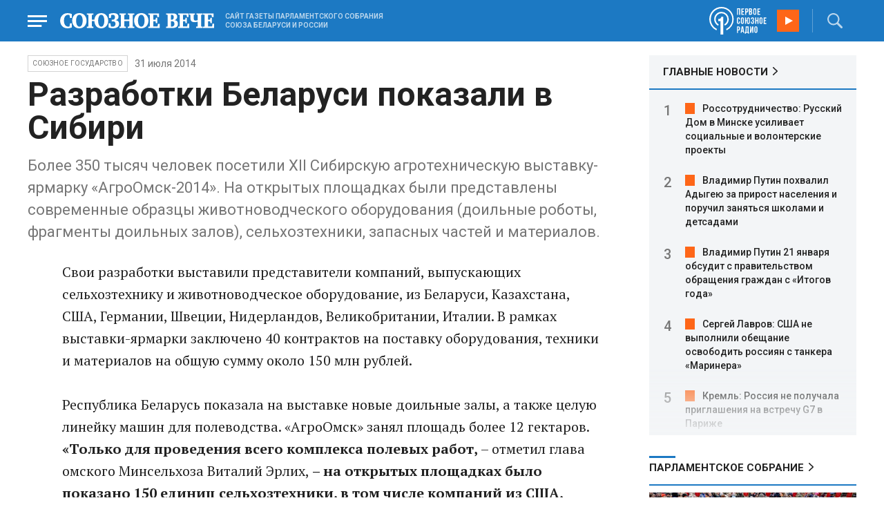

--- FILE ---
content_type: text/html; charset=UTF-8
request_url: https://www.souzveche.ru/articles/our-union/24540/
body_size: 11049
content:

<!DOCTYPE html>
<html lang="ru">

<head>
    <title>Разработки Беларуси показали в Сибири - Союзное Вече</title>

    <meta charset="UTF-8" />
    <meta http-equiv="Content-Type" content="text/html; charset=utf-8">
    <meta http-equiv="X-UA-Compatible" content="IE=edge" />
    <meta name="viewport" content="width=device-width">
    <meta name="referrer" content="origin">

    <meta name="yandex-verification" content="5971b1c0ef0230e2" />
    <meta name="zen-verification" content="o9ZuOFuPAR5zU5cAhcc0XUgr4xZVhqG823jhh3jEoEvXHsXLhPPcFSKHXurw61Ag" />

    <link rel="stylesheet" href="/local/templates/2023/css/animate.css" type="text/css" />
    <link rel="stylesheet" href="/local/templates/2023/css/main.css?21" type="text/css" />

    <link rel="icon" href="/local/templates/2023/favicon.ico" type="image/x-icon">
    <meta property="og:image" content="https://www.souzveche.ru/souzveche-logo.jpg" />
    <meta property="og:title" content="Разработки Беларуси показали в Сибири - Союзное Вече" />
    <meta property="og:description" content="Более 350 тысяч человек посетили XII Сибирскую агротехническую выставку-ярмарку «АгроОмск-2014». На открытых площадках были представлены современные образцы животноводческого оборудования (доильные роботы, фрагменты доильных залов), сельхозтехники, запасных частей и материалов." />


    <script src="/local/templates/2023/js/jquery.min.js"></script>
    <script src="/local/templates/2023/js/main.js?21"></script>

    <link rel="preconnect" href="https://fonts.googleapis.com">
    <link rel="preconnect" href="https://fonts.gstatic.com" crossorigin>
    <link href="https://fonts.googleapis.com/css2?family=PT+Serif:ital,wght@0,400;0,700;1,400;1,700&family=Roboto:wght@400;500;700&display=swap" rel="stylesheet">

    <meta http-equiv="Content-Type" content="text/html; charset=UTF-8" />
<meta name="robots" content="index, follow" />
<meta name="keywords" content="союзное государство, статья, публикация, статьи, публикации" />
<meta name="description" content="Более 350 тысяч человек посетили XII Сибирскую агротехническую выставку-ярмарку «АгроОмск-2014». На открытых площадках были представлены современные образцы животноводческого оборудования (доильные роботы, фрагменты доильных залов), сельхозтехники, запасных частей и материалов." />
<link href="/local/templates/2023/styles.css?1698480964832" type="text/css"  data-template-style="true"  rel="stylesheet" />
<script src="/local/templates/2023/components/custom/radio/.default/script.js?1698480964323"></script>

</head>

<body>
        <div class="page_wrapper agr">

            <!-- Header start -->
        <div class="headline_clear flex"></div>
        <div class="header bblue fixed w100">
            <div class="menu_more bblue h100 fixed fadeInLeft animated" id="menu_more">
                <div class="auto anim">
                <ul class="f16"><li><b>РУБРИКИ</b></li><li><a href="/articles/politics/">Первые лица</a></li><li><a href="/articles/tribune_deputy/">Парламентское Собрание</a></li><li><a href="/articles/economy/">Экономика</a></li><li><a href="/articles/community/">Общество</a></li><li><a href="/articles/science/">Наука</a></li><li><a href="/articles/culture/">Культура</a></li><li><a href="/articles/sport/">Спорт</a></li><li><a href="/articles/tourism/">Туризм</a></li><li><a href="/articles/laws_and_rights/">Вопрос-ответ</a></li><li><a href="/videonews/"><span style="padding-top: 16px;">Видео</span></a></li></ul><ul class="f14"><li><b>О НАС</b></li><li><a href="/about/">О сайте</a></li><li><a href="/contacts/">Контакты</a></li><li><a href="/rules/">Правовая информация</a></li></ul>                </div>

                <div class="socium flex row bblue">
                    <a target="_blank" href="https://vk.com/souzveche"><img src="/local/templates/2023/i/header/vk.svg" /></a>
                    <a target="_blank" href=""><img src="/local/templates/2023/i/header/ok.svg" /></a>
                    <a target="_blank" href="https://www.youtube.com/channel/UCeme9Tyhq3FxWDzDa1PlYMA"><img src="/local/templates/2023/i/header/youtube.svg" /></a>
                    <a target="_blank" href="https://t.me/souz_veche"><img src="/local/templates/2023/i/header/tg.svg" /></a>
                    <a target="_blank" href="https://dzen.ru/ru_by?share_to=link"><img src="/local/templates/2023/i/header/zen2.svg"></a>
                    <a target="_blank" href="https://max.ru/ru_by"><svg width="22" height="21" viewBox="0 0 25 24" fill="none" xmlns="http://www.w3.org/2000/svg"><path fill-rule="evenodd" clip-rule="evenodd" d="M12.3405 23.9342C9.97568 23.9342 8.87728 23.5899 6.97252 22.2125C5.76041 23.762 1.94518 24.9672 1.77774 22.9012C1.77774 21.3535 1.42788 20.0492 1.04269 18.6132C0.570922 16.8544 0.0461426 14.898 0.0461426 12.0546C0.0461426 5.27426 5.6424 0.175079 12.2777 0.175079C18.913 0.175079 24.1153 5.52322 24.1153 12.1205C24.1153 18.7178 18.7474 23.9342 12.3405 23.9342ZM12.4368 6.03673C9.20791 5.86848 6.68817 8.0948 6.13253 11.5794C5.6724 14.465 6.48821 17.9812 7.18602 18.1582C7.51488 18.2416 8.35763 17.564 8.87711 17.0475C9.73154 17.5981 10.712 18.0245 11.8019 18.0813C15.1168 18.254 18.0544 15.6761 18.228 12.382C18.4016 9.08792 15.7517 6.20946 12.4368 6.03673Z" fill="currentColor"></path></svg></a>
                </div>
            </div>


            <div class="wrapper pl0">
                <div class="flex between row ">
                    <div class="flex row center">
                        <a href="javascript:void(0);" class="menu p15 anim" id="menu"></a>
                        <a href="/" class="logo flex center"><img src="/local/templates/2023/i/header/logo.svg" /></a>
                        <p class="flex ml15 wordmark f10"><b>САЙТ ГАЗЕТЫ ПАРЛАМЕНТСКОГО СОБРАНИЯ СОЮЗА БЕЛАРУСИ И РОССИИ</b></p>
                    </div>
                    <div class="flex row center">
                        
<audio id="FirstUnionRadio_Source">
	<source src="https://souz.hostingradio.ru:80/souz128.mp3?radiostatistica=souzveche" type="audio/mp3">
</audio>
<div class="radio flex row center active">
    <span class="icon"><img src="/local/templates/2023/i/header/radio.svg"></span>
    <a id="FirstUnionRadio" class="play flex anim" href="javascript:void(0);"></a>
</div>
                        <div class="search flex center" id="search">
                            <form class="form fadeInRight animated" action="/search/">
                                <input class="text f18" type="text" name="q" placeholder="Поиск по сайту" >
                                <input class="submit f14" type="submit" value="Найти">
                            </form>
                            <a class="flex center anim" href="javascript:void(0);"></a>
                        </div>
                    </div>
                </div>
            </div>
        </div>
        <!-- Header end -->

        

<div class="article_block">
	<div class="wrapper main flex row between start">
						

<article class="left flex column start article">
    <div class="flex row tagblock center wrap">
        <a class="tag f10 anim uppercase" href="/articles/our-union/">Союзное государство</a>
        <time class="time f14" datetime="2014-07-31T00:00:00+04:00">31 июля 2014</time>
		    </div>
    <h1>Разработки Беларуси показали в Сибири</h1>
    <h4>Более 350 тысяч человек посетили XII Сибирскую агротехническую выставку-ярмарку «АгроОмск-2014». На открытых площадках были представлены современные образцы животноводческого оборудования &#40;доильные роботы, фрагменты доильных залов&#41;, сельхозтехники, запасных частей и материалов.</h4>

    <div class="flex column body_article">
		
		<div class="p">
		
<div>Свои разработки выставили представители компаний, выпускающих сельхозтехнику и животноводческое оборудование, из Беларуси, Казахстана, США, Германии, Швеции, Нидерландов, Великобритании, Италии. В рамках выставки-ярмарки заключено 40 контрактов на поставку оборудования, техники и материалов на общую сумму около 150 млн рублей.</div>

<div>
  <br />
</div>

<div>Республика Беларусь показала на выставке новые доильные залы, а также целую линейку машин для полеводства. &laquo;АгроОмск&raquo; занял площадь более 12 гектаров. <b>«Только для проведения всего комплекса полевых работ, </b>&ndash; отметил глава омского Минсельхоза Виталий Эрлих, <b>– на открытых площадках было показано 150 единиц сельхозтехники, в том числе компаний из США, Германии, Швеции, Нидерландов, Великобритании, Италии, Беларуси, Казахстана». </b></div>

<div>
  <br />
</div>

<div>В ходе ярмарки руководство белорусского «Гомельагрокомплекта» передало Омскому аграрному университету сертификат на технологический модуль доильной установки, а Петербургский тракторный завод вручил ключи от двух новых сверхмощных тракторов крестьянскому хозяйству «Зерно» Таврического района Омской области. Оба трактора приобретены на специальных льготных условиях.</div>

<div>
  <br />
</div>

<div><b>В течение недели на выставке прошли Дни животновода и фермера, работника кадрового обеспечения, овощевода и картофелевода, науки, поля, пищевой и перерабатывающей промышленности. </b></div>
		</div>

        <div style="text-align: right; opacity: 0.5">
    <script src="https://yastatic.net/share2/share.js"></script>
    <div class="ya-share2" data-curtain data-color-scheme="blackwhite" data-services="vkontakte,odnoklassniki,telegram,viber,whatsapp"></div>
</div>

	        <div class="flex row tagblock last center">
				<a class="tag f10 anim uppercase" href="/search/?tags=Союзное+государство" title="Вывести материалы по тегу &laquo;Союзное государство&raquo;">Союзное государство</a> <a class="tag f10 anim uppercase" href="/search/?tags=Беларусь" title="Вывести материалы по тегу &laquo;Беларусь&raquo;">Беларусь</a> <a class="tag f10 anim uppercase" href="/search/?tags=Сибирь" title="Вывести материалы по тегу &laquo;Сибирь&raquo;">Сибирь</a>	        </div>	
			
	</div>
</article>


<div class="right flex column start ">
        <div class="flex column main_news w100">
        <h2 class="h2"><a href="/news/">ГЛАВНЫЕ НОВОСТИ</a></h2>
            <div class="block auto">
    <ol>
     	
    	<li><a href="/news/99512/">Россотрудничество: Русский Дом в Минске усиливает социальные и волонтерские проекты</a></li>
     	
    	<li><a href="/news/99515/">Владимир Путин похвалил Адыгею за прирост населения и поручил заняться школами и детсадами</a></li>
     	
    	<li><a href="/news/99514/">Владимир Путин 21 января обсудит с правительством обращения граждан с «Итогов года»</a></li>
     	
    	<li><a href="/news/99506/">Сергей Лавров: США не выполнили обещание освободить россиян с танкера «Маринера»</a></li>
     	
    	<li><a href="/news/99505/">Кремль: Россия не получала приглашения на встречу G7 в Париже </a></li>
     	
    	<li><a href="/news/99504/">Кирилл Дмитриев прибыл в Давос, где планируется его встреча с Уиткоффом и Кушнером</a></li>
     	
    	<li><a href="/news/99511/">Дмитрий Песков: Говорить об участии Союзного государства в Совете мира по Газе пока рано</a></li>
     	
    	<li><a href="/news/99510/">Дмитрий Песков: России важно знать, о чем договариваются Европа, США и Украина</a></li>
     	
    	<li><a href="/news/99502/">Сергей Лавров: Москва получила от США проект устава Совета мира по Газе</a></li>
     	
    	<li><a href="/news/99500/">Союзные депутаты обсудят равные права граждан Беларуси и России на медпомощь</a></li>
     	
    	<li><a href="/news/99499/">В Минске подписан план сотрудничества Беларуси и ООН на 2026 год</a></li>
     	
    	<li><a href="/news/99498/">Аграрии Беларуси и Татарстана договорились о расширении сотрудничества в АПК</a></li>
     	
    	<li><a href="/news/99497/">21 января пройдет совместное заседание обеих палат белорусского парламента</a></li>
     	
    	<li><a href="/news/99503/">Сергей Лавров: Европа готовится к войне с Россией и давит на США по украинскому вопросу</a></li>
     	
    	<li><a href="/news/99501/">Сергей Лавров о действиях США в Венесуэле: это грубое вооружённое вторжение</a></li>
        </ol>
</div>
    </div>
    
    
<div class="flex column w100">
    <h2 class="h2 v2 uppercase"><a href="/articles/tribune_deputy/">Парламентское Собрание</a></h2>
    <div class="flex column stars">
        <span class="imgzoom cursor">
            <img src="/upload/iblock/7c2/b7kr73785mqf8hcpsbl21ibx5o90ed3a/izobrazhenie_2026_01_16_144005134.png" >
        </span>
        <h3 class="h3"><a href="/articles/tribune_deputy/99440/">Иван МЕЛЬНИКОВ: Инициативы озвученные в Волгограде надо развивать и масштабировать</a></h3>
        <p>Заместитель Председателя ПС&nbsp;рассказал «СВ» о планах союзных депутатов на наступивший&nbsp; год</p>
        <time class="time f12" datetime="2026-01-16T13:23:38+03:00">16 января 2026, 13:23</time>
    </div>
</div>

    
<div class="flex column w100">
    <h2 class="h2 v2 uppercase"><a href="/articles/politics/">Политика</a></h2>
    <div class="flex column stars">
        <span class="imgzoom cursor">
            <img src="/upload/iblock/aed/kjdya0dp8gzz1nr3d6p0rs2x06xa6vpj/izobrazhenie_2026_01_20_231445882.png" >
        </span>
        <h3 class="h3"><a href="/articles/community/99520/">На Западном фронте перемены</a></h3>
        <p>Министру обороны доложили о
новых взятых территориях</p>
        <time class="time f12" datetime="2026-01-20T23:12:53+03:00">20 января 2026, 23:12</time>
    </div>
</div>

    <div class="flex column w100">
        <h2 class="h2 v2"><a href="/articles/mneniya/">МНЕНИЯ</a></h2>
<div class="flex row wrap minds between">
    <div class="flex column">
        <div class="flex row mind">
            <div class="img"><img src="/upload/iblock/2d8/58korwxi7olbi94yfmkq6wt0r7d51vc9/Vasilev-Panyukov.jpg"></div>
            <div class="text">
                <blockquote><a href="/articles/mneniya/99513/"> Песики-рыцари опять гавкают </a></blockquote>
                <p class="name">Михаил Васильев</p>
                                <p class="more">Губернатор
Калининградской области осадил прибалтийскую шавку Но, может, этого мало? Пора
действовать</p>
                            </div>
        </div>
    </div>
    <div class="flex column">
        <div class="flex row mind">
            <div class="img"><img src="/upload/iblock/902/2ygpzccd4d1yfpamtmhuz578kb0uey0x/Kristina-Vorobyeva.jpg"></div>
            <div class="text">
                <blockquote><a href="/articles/mneniya/99450/"> Конец Куршевеля</a></blockquote>
                <p class="name">Кристина Воробьёва</p>
                                <p class="more"><p>
	 Отдых на знаменитом курорте становится всё более опасным
</p></p>
                            </div>
        </div>
    </div>
    <div class="flex column">
        <div class="flex row mind">
            <div class="img"><img src="/upload/iblock/4c0/bkpkinv2qau8j5jrqdyntkjwz027q2qd/vWtDn7wjSLA.jpg"></div>
            <div class="text">
                <blockquote><a href="/articles/mneniya/99449/"> Крысы развитой демократии начинают поедать себе подобных</a></blockquote>
                <p class="name">Олег Зинченко</p>
                                <p class="more">Выживший и станет вожаком этого отродья.</p>
                            </div>
        </div>
    </div>
</div>
    </div>
            <div class="flex column three">
            <h2 class="h2 v2"><a href="">ТЕЛЕГРАМ RUBY. ОПЕРАТИВНО</a></h2>
            <ul class="flex column between ruby">
                            <li class="flex column">
                    <a href="https://t.me/souz_veche" target="_blank" rel="nofollow">Всё, что нужно знать о якобы желании Киева мирно завершить конфликт:</a>
                    <time class="time f12" datetime="2026-01-20T16:48:43+03:00">20 января 2026, 16:48</time>
                </li>
                            <li class="flex column">
                    <a href="https://t.me/souz_veche" target="_blank" rel="nofollow">Мерзнущим украинцам посоветовали почувствовать себя львами и рычать по утрам</a>
                    <time class="time f12" datetime="2026-01-20T17:26:04+03:00">20 января 2026, 17:26</time>
                </li>
                            <li class="flex column">
                    <a href="https://t.me/souz_veche" target="_blank" rel="nofollow">"Я думаю, вести переговоры с Путиным — не очень хорошая идея, потому что, как сказали американцы: «Если ты хочешь говорить, говори тихо, но держи в руках большую палку». У нас нет большой палки. Мы можем только говорить тихо."</a>
                    <time class="time f12" datetime="2026-01-20T18:04:04+03:00">20 января 2026, 18:04</time>
                </li>
                            <li class="flex column">
                    <a href="https://t.me/souz_veche" target="_blank" rel="nofollow">Совместный поход в сауну Стубба с Трампом не решит ситуацию вокруг Гренландии, заявил Дмитриев:</a>
                    <time class="time f12" datetime="2026-01-20T18:41:04+03:00">20 января 2026, 18:41</time>
                </li>
                            <li class="flex column">
                    <a href="https://t.me/souz_veche" target="_blank" rel="nofollow">Лукашенко подписал документ о присоединении Белоруссии к предложенному Трампом "Совету мира", сообщает БелТА.</a>
                    <time class="time f12" datetime="2026-01-20T18:58:04+03:00">20 января 2026, 18:58</time>
                </li>
                            <li class="flex column">
                    <a href="https://t.me/souz_veche" target="_blank" rel="nofollow">"Пул Первого" опубликовал полный текст документа, который подписал Лукашенко</a>
                    <time class="time f12" datetime="2026-01-20T19:24:04+03:00">20 января 2026, 19:24</time>
                </li>
                            <li class="flex column">
                    <a href="https://t.me/souz_veche" target="_blank" rel="nofollow">Лукашенко рассказал об ожиданиях от Совета мира, а также нюансах для вступления в него.</a>
                    <time class="time f12" datetime="2026-01-20T19:53:04+03:00">20 января 2026, 19:53</time>
                </li>
                            <li class="flex column">
                    <a href="https://t.me/souz_veche" target="_blank" rel="nofollow">Очередные трогательные кадры из зоны СВО: оставшийся в изоляции местный житель, освобождаемого населенного пункта, по-русски попросил хлеба надписью на снеге</a>
                    <time class="time f12" datetime="2026-01-20T20:15:23+03:00">20 января 2026, 20:15</time>
                </li>
                            <li class="flex column">
                    <a href="https://t.me/souz_veche" target="_blank" rel="nofollow">Баку и Ереван закрыли страницу войны, заявил глава Азербайджана в Давосе</a>
                    <time class="time f12" datetime="2026-01-20T20:25:19+03:00">20 января 2026, 20:25</time>
                </li>
                            <li class="flex column">
                    <a href="https://t.me/souz_veche" target="_blank" rel="nofollow">В Давосе прошли переговоры Дмитриева, Уиткоффа и Кушнера</a>
                    <time class="time f12" datetime="2026-01-20T21:57:31+03:00">20 января 2026, 21:57</time>
                </li>
                        </ul>
        </div>
        </div>

	</div>
</div>

<div class="blueline bblue jcenter flex article">
    <div class="flex row wrapper between center">
        <div class="flex row buttons between wrap body_article">
            <a target="_blank" href="https://vk.com/souzveche"><img src="/local/templates/2023/i/header/bvk.svg">вк</a>
<a target="_blank" href="https://ok.ru/souzveche" style__="letter-spacing: -1px; font-family: 'PT Serif Narrow'"><img src="/local/templates/2023/i/header/bok.svg">ок</a>
<a target="_blank" href="https://www.youtube.com/channel/UCeme9Tyhq3FxWDzDa1PlYMA"><img src="/local/templates/2023/i/header/byou.svg">youtube</a>
<a target="_blank" href="https://t.me/souz_veche"><img src="/local/templates/2023/i/header/btg.svg">telegram</a>
<a target="_blank" href="https://dzen.ru/ru_by?share_to=link"><img src="/local/templates/2023/i/header/bzen2.svg">ru–by</a>
<a target="_blank" href="https://max.ru/ru_by"><img src="/local/templates/2023/i/header/bmax.jpg" style="width: 22px; height: 22px;">MAX</a>

        </div>
    </div>
</div>


<div class="wrapper readmore">
    <div class="flex column between body_article">
        <h2>Читайте также</h2>
        <div class="in flex row start auto stretch">
            <div class="flex column stars between">
                <div>
    			                    <span class="imgzoom cursor">
                        <img src="/upload/iblock/9b8/ab8izu7dbledg580qk7kk9ci02ggxi7d/sv14_1401_KUP_spektakl_150.jpg">
                    </span>
    			                    <h3 class="h3"><a href="/articles/culture/99379/">Герои драмы на сцену вышли из боя</a></h3>
                </div>

                <div class="bottom flex center">
                    <a class="tag f10 anim uppercase" href="/articles/culture/">Культура</a>
                    <time class="time f12" datetime="2026-01-14T19:10:50+03:00">14 января 2026</time>
                </div>
            </div>
            <div class="flex column stars between">
                <div>
    			                    <span class="imgzoom cursor">
                        <img src="/upload/iblock/aed/kjdya0dp8gzz1nr3d6p0rs2x06xa6vpj/izobrazhenie_2026_01_20_231445882.png">
                    </span>
    			                    <h3 class="h3"><a href="/articles/community/99520/">На Западном фронте перемены</a></h3>
                </div>

                <div class="bottom flex center">
                    <a class="tag f10 anim uppercase" href="/articles/community/">Общество</a>
                    <time class="time f12" datetime="2026-01-20T23:12:53+03:00">20 января 2026</time>
                </div>
            </div>
            <div class="flex column stars between">
                <div>
    			                    <span class="imgzoom cursor">
                        <img src="/upload/iblock/3e1/izptc7ut2cm04ecns96xxuk911t5t8m9/izobrazhenie_2026_01_14_163421098.png">
                    </span>
    			                    <h3 class="h3"><a href="/articles/our-union/99375/">Сергей РАЧКОВ об отношениях между нашими странами: «Выполняем союзнические обязательства и делаем это честно»</a></h3>
                </div>

                <div class="bottom flex center">
                    <a class="tag f10 anim uppercase" href="/articles/our-union/">Союзное</a>
                    <time class="time f12" datetime="2026-01-14T16:31:54+03:00">14 января 2026</time>
                </div>
            </div>
            <div class="flex column stars between">
                <div>
    			                    <span class="imgzoom cursor">
                        <img src="/upload/iblock/273/xtpo8j81xwubkidjkp46rpu7a08zs0zu/izobrazhenie_2026_01_02_193549982.png">
                    </span>
    			                    <h3 class="h3"><a href="/articles/community/99246/">Скользить, взлетать и мягко приземляться</a></h3>
                </div>

                <div class="bottom flex center">
                    <a class="tag f10 anim uppercase" href="/articles/community/">Общество</a>
                    <time class="time f12" datetime="2026-01-17T19:34:00+03:00">17 января 2026</time>
                </div>
            </div>
            <div class="flex column stars between">
                <div>
    			                    <span class="imgzoom cursor">
                        <img src="/upload/iblock/7c2/b7kr73785mqf8hcpsbl21ibx5o90ed3a/izobrazhenie_2026_01_16_144005134.png">
                    </span>
    			                    <h3 class="h3"><a href="/articles/tribune_deputy/99440/">Иван МЕЛЬНИКОВ: Инициативы озвученные в Волгограде надо развивать и масштабировать</a></h3>
                </div>

                <div class="bottom flex center">
                    <a class="tag f10 anim uppercase" href="/articles/tribune_deputy/">Парламентское</a>
                    <time class="time f12" datetime="2026-01-16T13:23:38+03:00">16 января 2026</time>
                </div>
            </div>
            <div class="flex column stars between">
                <div>
    			                    <span class="imgzoom cursor">
                        <img src="/upload/iblock/e7f/iflj7v94jkhpw7elq9tanv98ajs6zakw/izobrazhenie_2026_01_20_233401594.png">
                    </span>
    			                    <h3 class="h3"><a href="/articles/community/99521/">Первая фотография Покрышкина</a></h3>
                </div>

                <div class="bottom flex center">
                    <a class="tag f10 anim uppercase" href="/articles/community/">Общество</a>
                    <time class="time f12" datetime="2026-01-20T23:31:54+03:00">20 января 2026</time>
                </div>
            </div>
        </div>
    </div>
</div>


        <!-- footer -->
        <div class="grayline jcenter flex">
            <div class="flex row wrapper between center jcenter uppercase">
<a href="/about/">О сайте</a><a href="/contacts/">Контакты</a><a href="/authors/">Авторы</a><a href="/rules/">Правовая информация</a>            </div>
        </div>

        <div class="footer jcenter flex bblue">
            <div class="flex row wrapper between start ">
                <div class="flex row p18">
                    <img src="/local/templates/2023/i/header/footer.png" >
                </div>
                <div class="flex row between  text">
                    <div class="flex column   ">
                        <p>© 1991-2026 «Союзное Вече». Сетевое издание зарегистрировано роскомнадзором, свидетельство эл № фc77-52606 от 25 января 2013 года. </p>
                        <p>Вся информация, размещенная на веб-сайте www.souzveche.ru, охраняется в соответствии с законодательством РФ об авторском праве и международными соглашениями.</p>
                    
                        <p style="opacity: 0.25; cursor: pointer; display: none;"><a rel="nofollow" onclick="toOldDesign();">Старый дизайн</a></p>
                        <script>
                            function toOldDesign()
                            {
                                document.cookie='DESIGN2023=N;path=/; SameSite=None; Secure;'
                                document.location.reload();
                            }
                        </script>
                    </div>
                    <div class="flex column   ">
                        <p>127015, г. Москва, ул. Новодмитровская, д. 2Б, 7 этаж, помещение 701 <br>Главный редактор Камека Светлана Владимировна <br>Первый зам. главного редактора Раковская Лариса Павловна</p>
                        <p>Приобретение авторских прав: 8 (495) 637-64-88 (доб.8800)</p>
                    </div>
                </div>
            </div>
        </div>

        <script>
            $(document).ready(function () {
                $(window).on('load', function(){ 
                    // Выравнивает главные новости относительно главного модуля 
                    $('.main_news').height($('.main_block').height() - 30);
                });
            });	
        </script>
    </div>

<!-- Yandex.Metrika counter -->
<script type="text/javascript" >
   (function(m,e,t,r,i,k,a){m[i]=m[i]||function(){(m[i].a=m[i].a||[]).push(arguments)};
   m[i].l=1*new Date();
   for (var j = 0; j < document.scripts.length; j++) {if (document.scripts[j].src === r) { return; }}
   k=e.createElement(t),a=e.getElementsByTagName(t)[0],k.async=1,k.src=r,a.parentNode.insertBefore(k,a)})
   (window, document, "script", "https://mc.yandex.ru/metrika/tag.js", "ym");

   ym(32231609, "init", {
        clickmap:true,
        trackLinks:true,
        accurateTrackBounce:true,
        webvisor:true
   });
</script>
<noscript><div><img src="https://mc.yandex.ru/watch/32231609" style="position:absolute; left:-9999px;" alt="" /></div></noscript>
<!-- /Yandex.Metrika counter -->

<script>
	(function(i,s,o,g,r,a,m){i['GoogleAnalyticsObject']=r;i[r]=i[r]||function(){
			(i[r].q=i[r].q||[]).push(arguments)},i[r].l=1*new Date();a=s.createElement(o),
		m=s.getElementsByTagName(o)[0];a.async=1;a.src=g;m.parentNode.insertBefore(a,m)
	})(window,document,'script','https://www.google-analytics.com/analytics.js','ga');
	ga('create', 'UA-89163769-1', 'auto');
	ga('send', 'pageview');
</script>


<!--LiveInternet counter--><script>
new Image().src = "https://counter.yadro.ru/hit?r"+
escape(document.referrer)+((typeof(screen)=="undefined")?"":
";s"+screen.width+"*"+screen.height+"*"+(screen.colorDepth?
screen.colorDepth:screen.pixelDepth))+";u"+escape(document.URL)+
";h"+escape(document.title.substring(0,150))+
";"+Math.random();</script><!--/LiveInternet-->

</body>

</html>